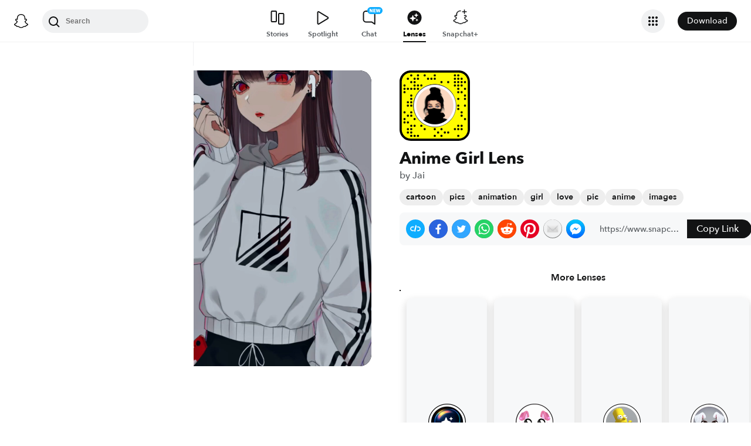

--- FILE ---
content_type: image/svg+xml
request_url: https://app.snapchat.com/web/deeplink/snapcode?data=1180c8eaea5f46c78c2c5784f80a7016&version=1&type=svg
body_size: 56148
content:
<?xml version="1.0" encoding="UTF-8" standalone="no"?>
<svg xmlns:xlink="http://www.w3.org/1999/xlink" height="320" version="1.1" viewBox="0 0 320 320" width="320" xmlns="http://www.w3.org/2000/svg">
  <defs>
    <rect height="320" id="rect" rx="51.2" width="320" x="0" y="0"/>
    <clipPath id="clip">
      <use xlink:href="#rect"/>
    </clipPath>
  </defs>
  <image clip-path="url(#clip)" height="62.0%" width="62.0%" x="61.25" xlink:href="[data-uri]" y="61.25"/>
  <path d="M60,160C60,104.78,104.78,60,160,60L160,60C215.22,60,260,104.78,260,160L260,160C260,215.22,215.22,260,160,260L160,260C104.78,260,60,215.22,60,160L60,160M0,268.8C0,297.07,22.93,320,51.2,320L268.8,320C297.07,320,320,297.07,320,268.8L320,51.2C320,22.93,297.07,0,268.8,0L51.2,0C22.93,0,0,22.93,0,51.2L0,268.8" fill="#000000"/>
  <path d="M10,51.2C10,28.45,28.45,10,51.2,10L268.8,10C291.55,10,310,28.45,310,51.2L310,268.8C310,291.55,291.55,310,268.8,310L51.2,310C28.45,310,10,291.55,10,268.8L10,51.2M53.16,17.63A5,5,0,0,0,53.16,27.63A5,5,0,0,0,53.16,17.63M83.68,17.63A5,5,0,0,0,83.68,27.63A5,5,0,0,0,83.68,17.63M114.21,17.63A5,5,0,0,0,114.21,27.63A5,5,0,0,0,114.21,17.63M160,17.63A5,5,0,0,0,160,27.63A5,5,0,0,0,160,17.63M251.58,17.63A5,5,0,0,0,251.58,27.63A5,5,0,0,0,251.58,17.63M266.84,17.63A5,5,0,0,0,266.84,27.63A5,5,0,0,0,266.84,17.63M37.89,32.89A5,5,0,0,0,37.89,42.89A5,5,0,0,0,37.89,32.89M68.42,32.89A5,5,0,0,0,68.42,42.89A5,5,0,0,0,68.42,32.89M83.68,32.89A5,5,0,0,0,83.68,42.89A5,5,0,0,0,83.68,32.89M129.47,32.89A5,5,0,0,0,129.47,42.89A5,5,0,0,0,129.47,32.89M144.74,32.89A5,5,0,0,0,144.74,42.89A5,5,0,0,0,144.74,32.89M160,32.89A5,5,0,0,0,160,42.89A5,5,0,0,0,160,32.89M251.58,32.89A5,5,0,0,0,251.58,42.89A5,5,0,0,0,251.58,32.89M266.84,32.89A5,5,0,0,0,266.84,42.89A5,5,0,0,0,266.84,32.89M282.11,32.89A5,5,0,0,0,282.11,42.89A5,5,0,0,0,282.11,32.89M53.16,48.16A5,5,0,0,0,53.16,58.16A5,5,0,0,0,53.16,48.16M68.42,48.16A5,5,0,0,0,68.42,58.16A5,5,0,0,0,68.42,48.16M190.53,48.16A5,5,0,0,0,190.53,58.16A5,5,0,0,0,190.53,48.16M221.05,48.16A5,5,0,0,0,221.05,58.16A5,5,0,0,0,221.05,48.16M251.58,48.16A5,5,0,0,0,251.58,58.16A5,5,0,0,0,251.58,48.16M266.84,48.16A5,5,0,0,0,266.84,58.16A5,5,0,0,0,266.84,48.16M282.11,48.16A5,5,0,0,0,282.11,58.16A5,5,0,0,0,282.11,48.16M297.37,48.16A5,5,0,0,0,297.37,58.16A5,5,0,0,0,297.37,48.16M22.63,63.42A5,5,0,0,0,22.63,73.42A5,5,0,0,0,22.63,63.42M68.42,63.42A5,5,0,0,0,68.42,73.42A5,5,0,0,0,68.42,63.42M83.68,63.42A5,5,0,0,0,83.68,73.42A5,5,0,0,0,83.68,63.42M98.95,63.42A5,5,0,0,0,98.95,73.42A5,5,0,0,0,98.95,63.42M251.58,63.42A5,5,0,0,0,251.58,73.42A5,5,0,0,0,251.58,63.42M266.84,63.42A5,5,0,0,0,266.84,73.42A5,5,0,0,0,266.84,63.42M282.11,63.42A5,5,0,0,0,282.11,73.42A5,5,0,0,0,282.11,63.42M22.63,78.68A5,5,0,0,0,22.63,88.68A5,5,0,0,0,22.63,78.68M37.89,78.68A5,5,0,0,0,37.89,88.68A5,5,0,0,0,37.89,78.68M53.16,78.68A5,5,0,0,0,53.16,88.68A5,5,0,0,0,53.16,78.68M68.42,78.68A5,5,0,0,0,68.42,88.68A5,5,0,0,0,68.42,78.68M83.68,78.68A5,5,0,0,0,83.68,88.68A5,5,0,0,0,83.68,78.68M266.84,78.68A5,5,0,0,0,266.84,88.68A5,5,0,0,0,266.84,78.68M297.37,78.68A5,5,0,0,0,297.37,88.68A5,5,0,0,0,297.37,78.68M22.63,93.95A5,5,0,0,0,22.63,103.95A5,5,0,0,0,22.63,93.95M266.84,93.95A5,5,0,0,0,266.84,103.95A5,5,0,0,0,266.84,93.95M282.11,93.95A5,5,0,0,0,282.11,103.95A5,5,0,0,0,282.11,93.95M53.16,109.21A5,5,0,0,0,53.16,119.21A5,5,0,0,0,53.16,109.21M297.37,109.21A5,5,0,0,0,297.37,119.21A5,5,0,0,0,297.37,109.21M53.16,124.47A5,5,0,0,0,53.16,134.47A5,5,0,0,0,53.16,124.47M266.84,124.47A5,5,0,0,0,266.84,134.47A5,5,0,0,0,266.84,124.47M297.37,124.47A5,5,0,0,0,297.37,134.47A5,5,0,0,0,297.37,124.47M37.89,139.74A5,5,0,0,0,37.89,149.74A5,5,0,0,0,37.89,139.74M53.16,139.74A5,5,0,0,0,53.16,149.74A5,5,0,0,0,53.16,139.74M37.89,155A5,5,0,0,0,37.89,165A5,5,0,0,0,37.89,155M53.16,155A5,5,0,0,0,53.16,165A5,5,0,0,0,53.16,155M266.84,155A5,5,0,0,0,266.84,165A5,5,0,0,0,266.84,155M297.37,155A5,5,0,0,0,297.37,165A5,5,0,0,0,297.37,155M266.84,170.26A5,5,0,0,0,266.84,180.26A5,5,0,0,0,266.84,170.26M22.63,185.53A5,5,0,0,0,22.63,195.53A5,5,0,0,0,22.63,185.53M53.16,185.53A5,5,0,0,0,53.16,195.53A5,5,0,0,0,53.16,185.53M282.11,185.53A5,5,0,0,0,282.11,195.53A5,5,0,0,0,282.11,185.53M37.89,200.79A5,5,0,0,0,37.89,210.79A5,5,0,0,0,37.89,200.79M53.16,200.79A5,5,0,0,0,53.16,210.79A5,5,0,0,0,53.16,200.79M282.11,200.79A5,5,0,0,0,282.11,210.79A5,5,0,0,0,282.11,200.79M22.63,216.05A5,5,0,0,0,22.63,226.05A5,5,0,0,0,22.63,216.05M68.42,216.05A5,5,0,0,0,68.42,226.05A5,5,0,0,0,68.42,216.05M297.37,216.05A5,5,0,0,0,297.37,226.05A5,5,0,0,0,297.37,216.05M22.63,231.32A5,5,0,0,0,22.63,241.32A5,5,0,0,0,22.63,231.32M37.89,231.32A5,5,0,0,0,37.89,241.32A5,5,0,0,0,37.89,231.32M53.16,246.58A5,5,0,0,0,53.16,256.58A5,5,0,0,0,53.16,246.58M68.42,246.58A5,5,0,0,0,68.42,256.58A5,5,0,0,0,68.42,246.58M98.95,246.58A5,5,0,0,0,98.95,256.58A5,5,0,0,0,98.95,246.58M266.84,246.58A5,5,0,0,0,266.84,256.58A5,5,0,0,0,266.84,246.58M282.11,246.58A5,5,0,0,0,282.11,256.58A5,5,0,0,0,282.11,246.58M37.89,261.84A5,5,0,0,0,37.89,271.84A5,5,0,0,0,37.89,261.84M53.16,261.84A5,5,0,0,0,53.16,271.84A5,5,0,0,0,53.16,261.84M114.21,261.84A5,5,0,0,0,114.21,271.84A5,5,0,0,0,114.21,261.84M160,261.84A5,5,0,0,0,160,271.84A5,5,0,0,0,160,261.84M190.53,261.84A5,5,0,0,0,190.53,271.84A5,5,0,0,0,190.53,261.84M251.58,261.84A5,5,0,0,0,251.58,271.84A5,5,0,0,0,251.58,261.84M266.84,261.84A5,5,0,0,0,266.84,271.84A5,5,0,0,0,266.84,261.84M282.11,261.84A5,5,0,0,0,282.11,271.84A5,5,0,0,0,282.11,261.84M37.89,277.11A5,5,0,0,0,37.89,287.11A5,5,0,0,0,37.89,277.11M53.16,277.11A5,5,0,0,0,53.16,287.11A5,5,0,0,0,53.16,277.11M175.26,277.11A5,5,0,0,0,175.26,287.11A5,5,0,0,0,175.26,277.11M205.79,277.11A5,5,0,0,0,205.79,287.11A5,5,0,0,0,205.79,277.11M221.05,277.11A5,5,0,0,0,221.05,287.11A5,5,0,0,0,221.05,277.11M53.16,292.37A5,5,0,0,0,53.16,302.37A5,5,0,0,0,53.16,292.37M68.42,292.37A5,5,0,0,0,68.42,302.37A5,5,0,0,0,68.42,292.37M83.68,292.37A5,5,0,0,0,83.68,302.37A5,5,0,0,0,83.68,292.37M160,292.37A5,5,0,0,0,160,302.37A5,5,0,0,0,160,292.37M190.53,292.37A5,5,0,0,0,190.53,302.37A5,5,0,0,0,190.53,292.37M266.84,292.37A5,5,0,0,0,266.84,302.37A5,5,0,0,0,266.84,292.37M62,160C62,214.12,105.88,258,160,258L160,258C214.12,258,258,214.12,258,160L258,160C258,105.88,214.12,62,160,62L160,62C105.88,62,62,105.88,62,160L62,160" fill="#FFFC00"/>
</svg>
